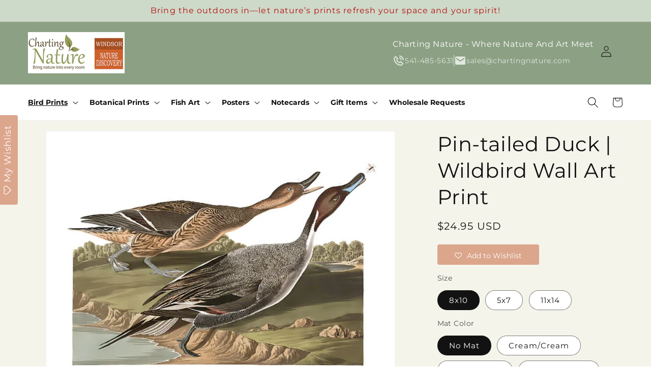

--- FILE ---
content_type: text/javascript; charset=utf-8
request_url: https://www.chartingnature.com/web-pixels@fcfee988w5aeb613cpc8e4bc33m6693e112/web-pixel-1468530908@7aef80adf178fd3515c5d827e2589d34/sandbox/worker.modern.js
body_size: -709
content:
importScripts('https://www.chartingnature.com/cdn/wpm/sfcfee988w5aeb613cpc8e4bc33m6693e112m.js');
globalThis.shopify = self.webPixelsManager.createShopifyExtend('1468530908', 'APP');
importScripts('/web-pixels/strict/app/web-pixel-1468530908@7aef80adf178fd3515c5d827e2589d34.js');
